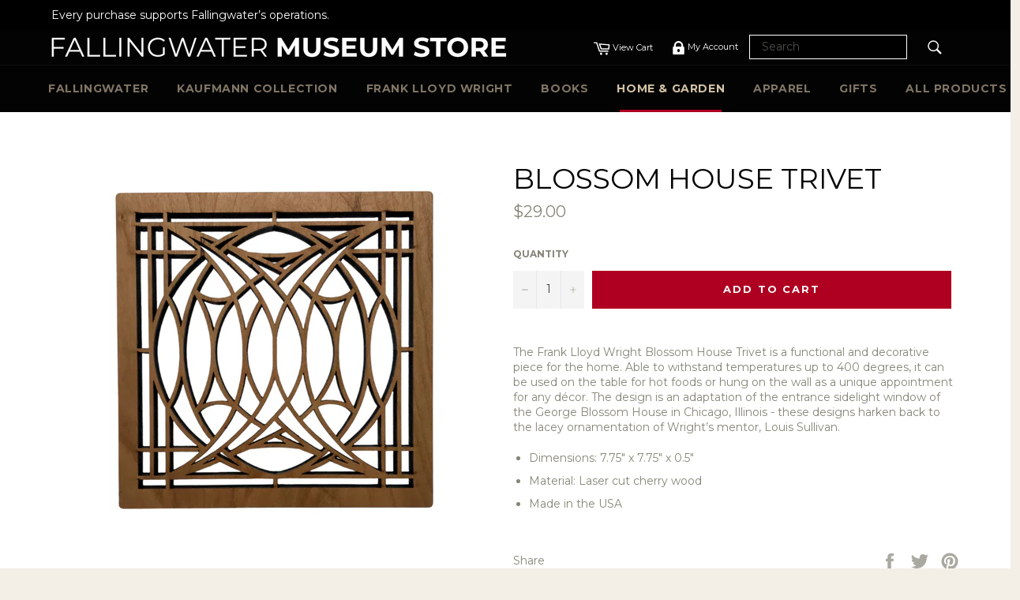

--- FILE ---
content_type: text/css
request_url: https://fallingwatermuseumstore.org/cdn/shop/t/10/assets/custom-style.css?v=1369278019710982411635362612
body_size: 414
content:
.hero{height:350px;margin-bottom:0}.multicolorborder{margin:0;padding:0}.multicolorborder .color{display:inline-block;height:3px;width:20%}.multicolorborder .color1{background-color:#c6b198}.multicolorborder .color2{background-color:#666}.multicolorborder .color3{background-color:#c0272d}.multicolorborder .color4{background-color:#c6b198}.multicolorborder .color5{background-color:#000}.featured-product .emphasized-title{background:none;color:#666}#shopify-section-1501162775702,#shopify-section-1501162775702 .section-block{background:#e9e4d5}.featured-product .emphasized-subtitle{background-color:#af0021;color:#fff;padding:3px 20px}.featured-card__title{font-size:1.5em}.featured-product .emphasized-title--large{font-size:3.9em}.featured-product .flex__item img{width:250px;-ms-transform:rotate(-6deg);-webkit-transform:rotate(-6deg);transform:rotate(-6deg)}.featured-product-pin{position:absolute;left:0;display:block;width:230px}.featured-product-pin span{display:block}.featured-product .emphasized-title{padding-left:0;padding-right:20px}.footer-search .site-header__search-inner{position:relative}.footer-search{width:100%;margin-bottom:10px;text-align:right}.site-footer{background-color:#e9e4d5}.site-footer__section-title{color:#736357;font-size:20px}.site-footer__copyright{border-top:2px solid #d1c1ab}.footer-search .site-header__link{color:#736357;font-weight:700}.footer-search input{border:1px solid #736357;padding:5px 15px}.site-header input#SiteNavSearch{padding:5px 15px;border:1px solid #FFF;background:#000;color:#fff}#SiteNavSearchCart .site-header__link{color:#fff;font-weight:700}.cart_bottom_link{font-weight:400}.site-header__cart,.site-header__myaccount{font-size:11px}.site-header__myaccount .icon{height:17px;width:17px}.site-header__link{padding:10px 20px}.site-header__cart,.site-header__myaccount{padding:10px}@media only screen and (max-width: 500px){.cart_bottom_link{display:none}}@media only screen and (max-width: 768px) and (min-width: 480px){.site-header__link .icon-cart{width:45px}}#SiteNavSearch{width:200px}.site-footer ul.social-icons{margin-top:15px}.featured-item-title{padding-left:0}@media only screen and (max-width: 767px){.featured-product .emphasized-title--large{font-size:1.9em}.featured-product__text{text-align:center;position:relative;top:0;margin-bottom:0}}@media only screen and (min-width: 768px){.site-header__logo_cont{vertical-align:middle!important}.site-nav__link{padding:20px 16px!important}.footer-search{margin-right:55px}}.site-header__cart-indicator{right:-5px}.featured_item_title_above{color:#af0021;display:block;font-size:35px;margin-bottom:20px;margin-top:10px;font-weight:700}.featured-item-title{width:200px}.site-header__upper{padding-top:15px;padding-bottom:0}#custom-banner .image-content__image-wrapper img{position:absolute;top:0;left:0;right:0;width:80%!important;margin-left:auto;margin-right:auto;display:block}#custom-banner .image-content__image-wrapper{display:block;margin:0 auto}#custom-banner .section-block{background-color:#e9e4d5}#custom-banner .emphasized-title--large{font-size:3.9em!important;color:#666!important;padding-bottom:20px}#custom-bannner .featured_item_title_above{color:#af0021;display:block;font-size:35px;margin-bottom:20px;margin-top:10px;font-weight:700!important}#custom-bannner,.emphasized-subtitle{background-color:#af0021!important;color:#fff!important;padding:15px 20px!important;margin-top:5px}#custom-hero .image-content__image-wrapper img{position:absolute;top:0;left:0;right:0;width:80%!important;margin-left:auto;margin-right:auto;display:block}#custom-hero .image-content__image-wrapper,#custom-banner .image-content__image-wrapper{display:block;margin:0 auto;padding-top:80%!important}#custom-hero .section-block{background-color:#e9e4d5}#custom-hero .emphasized-title--large{font-size:3.9em!important;color:#666!important;padding-bottom:20px}#custom-hero .featured_item_title_above{color:#af0021;display:block;font-size:35px;margin-bottom:20px;margin-top:10px;font-weight:700!important}#custom-hero .emphasized-subtitle{background-color:none!important;color:#fff!important;padding:15px 20px!important;margin-top:5px}#custom-hero .featured-card__title,#custom-banner .featured-card__title{font-size:2em;margin-bottom:20px;color:#666;font-weight:400;text-transform:none!important}@media only screen and (max-width: 750px){#custom-hero .emphasized-title--large{font-size:2.9em!important;color:#666!important;padding-bottom:20px}#custom-hero .featured-card__title,#custom-banner .featured-card__title{font-size:1.5em;margin-bottom:20px;color:#666;font-weight:400;text-transform:none!important}#custom-hero .featured_item_title_above{color:#af0021;display:block;font-size:30px;margin-bottom:20px;margin-top:10px;font-weight:700!important}#custom-banner .emphasized-title--large{font-size:2.9em!important;color:#666!important;padding-bottom:20px}#custom-banner .featured-card__title{font-size:1.5em;margin-bottom:20px;color:#666;font-weight:400}#custom-banner .featured_item_title_above{color:#af0021;display:block;font-size:30px;margin-bottom:20px;margin-top:10px;font-weight:700!important}}@media only screen and (max-width: 414px){#custom-hero,#custom-banner{padding:3px 0!important}#custom-hero .text-left,#custom-banner .text-right{text-align:center!important}#custom-hero .image-content__text{padding:15px!important}#custom-banner .image-content__text{padding:0!important}#custom-hero .emphasized-title--large{font-size:2em!important;color:#666!important;padding-bottom:20px}#custom-hero .featured-card__title,#custom-banner .featured-card__title{font-size:1em;margin-bottom:20px;color:#666;font-weight:400;text-transform:none!important}#custom-hero .featured_item_title_above{color:#af0021;display:block;font-size:20px;margin-bottom:20px;margin-top:10px;font-weight:700!important}#custom-banner .emphasized-title--large{font-size:2em!important;color:#666!important;padding-bottom:20px}#custom-banner .featured-card__title{font-size:1em;margin-bottom:20px;color:#666;font-weight:400}#custom-banner .featured_item_title_above{color:#af0021;display:block;font-size:20px;margin-bottom:20px;margin-top:10px;font-weight:700!important}.featured-card{height:100%!important;margin-right:0!important}}@media only screen and (min-width: 750px){.medium-up--two-thirds{width:100%!important;-ms-flex-preferred-size:66.66667%;-webkit-flex-basis:66.66667%;-moz-flex-basis:66.66667%;flex-basis:66.66667%}}.section-block--padding{padding:30px;margin-left:0!important;margin-right:0!important}.featured-card__image{display:block;margin:0 auto;max-height:350px!important;object-fit:cover!important;width:100%!important}@media only screen and (max-width: 1024px){.featured-card__image{max-height:300px!important}}@media only screen and (max-width: 768px){.featured-card__image{max-height:215px!important}#shopify-section-featured-collections,.shopify-section .index-section{margin-bottom:20px!important}}#shopify-section-featured-collections .medium-up--one-third:nth-of-type(1) .featured-card{margin-right:10px!important}#shopify-section-featured-collections .medium-up--one-third:nth-of-type(2) .featured-card{margin-left:10px!important;margin-right:10px!important}#shopify-section-featured-collections .medium-up--one-third:nth-of-type(3) .featured-card{margin-left:10px!important;margin-right:0!important}@media only screen and (max-width: 414px){.featured-card__image{max-height:350px!important}#shopify-section-featured-collections,.shopify-section .index-section{margin-bottom:20px!important}#shopify-section-featured-collections .medium-up--one-third:nth-of-type(1) .featured-card{margin-right:0!important}#shopify-section-featured-collections .medium-up--one-third:nth-of-type(2) .featured-card{margin-left:0!important;margin-right:0!important}#shopify-section-featured-collections .medium-up--one-third:nth-of-type(3) .featured-card{margin-left:0!important;margin-right:0!important}}.index-section,#shopify-section-featured-collections,.shopify-section .index-section{margin-bottom:20px!important}.featured-card__image-wrapper{position:relative!important;bottom:0!important;left:0;right:0;height:62%;padding-top:0!important}
/*# sourceMappingURL=/cdn/shop/t/10/assets/custom-style.css.map?v=1369278019710982411635362612 */
